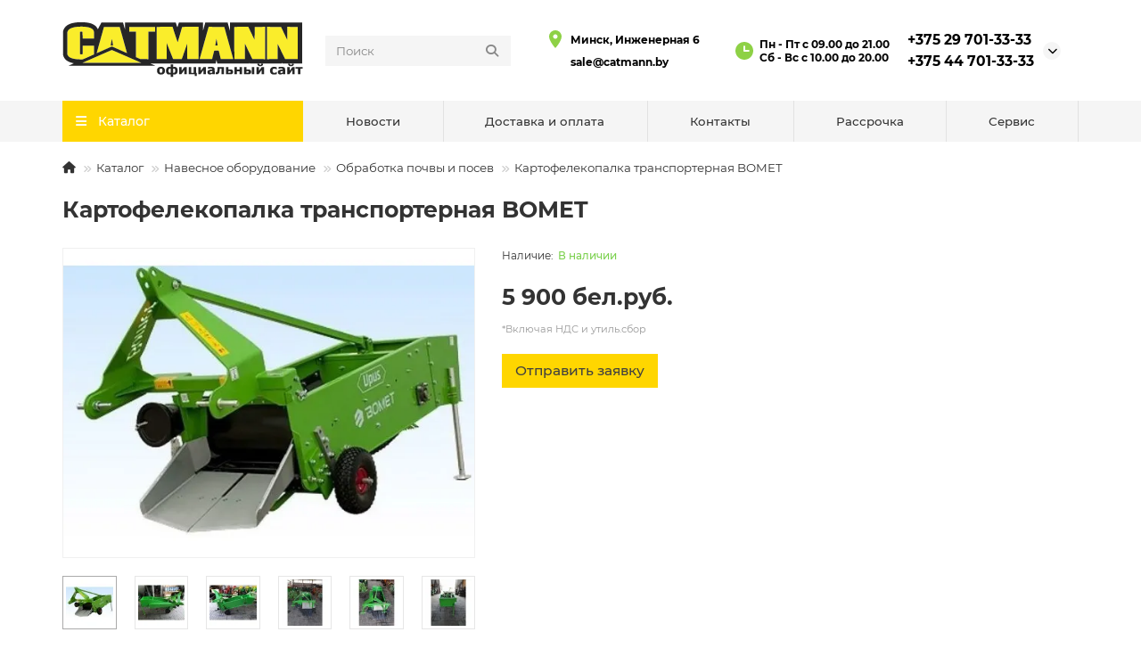

--- FILE ---
content_type: text/html; charset=utf-8
request_url: https://catmann.by/katalog/navesnoe-oborudovanie-dlya-minitraktora/obrabotka-pochvy-i-posev/kartofelekopalka-transporternaya-bomet
body_size: 15348
content:
<!DOCTYPE html>
<html dir="ltr" lang="ru">
<head>
<title>Картофелекопалка транспортерная BOMET купить в Минске, цена</title>
<meta charset="UTF-8">
<meta name="viewport" content="width=device-width, initial-scale=1, maximum-scale=1, viewport-fit=cover">
<meta http-equiv="X-UA-Compatible" content="IE=edge">
<base href="https://catmann.by/">
<meta name="description" content="Предлагаем купить картофелекопалка транспортерная BOMET в Минске по выгодной стоимости. Узнать цену и заказать можно в каталоге Сatmann.by. Звоните по телефону +375 44 701-33-33.">
<meta property="og:title" content="Картофелекопалка транспортерная BOMET купить в Минске, цена">
<meta property="og:type" content="website">
<meta property="og:url" content="https://catmann.by/katalog/navesnoe-oborudovanie-dlya-minitraktora/obrabotka-pochvy-i-posev/kartofelekopalka-transporternaya-bomet">
<meta property="og:image" content="https://catmann.by/image/catalog/logo.svg">
<meta property="og:site_name" content="ООО «КЭТМАН-ГРУПП»">
<meta name="theme-color" content="#ffd600">
<meta name="msapplication-navbutton-color" content="#ffd600" />
<meta name="format-detection" content="telephone=no">
<meta name="format-detection" content="date=no">
<meta name="format-detection" content="address=no">
<meta name="format-detection" content="email=no">

<link href="https://catmann.by/katalog/navesnoe-oborudovanie-dlya-minitraktora/obrabotka-pochvy-i-posev/kartofelekopalka-transporternaya-bomet" rel="canonical">
<link href="https://catmann.by/image/catalog/favicon.svg" rel="icon">
	<link href="catalog/view/theme/unishop2/fonts/montserrat/montserrat-regular.woff2" rel="preload" as="font" type="font/woff2" crossorigin>
	<link href="catalog/view/theme/unishop2/fonts/montserrat/montserrat-medium.woff2" rel="preload" as="font" type="font/woff2" crossorigin>
	<link href="catalog/view/theme/unishop2/fonts/montserrat/montserrat-bold.woff2" rel="preload" as="font" type="font/woff2" crossorigin>
	<link href="catalog/view/theme/unishop2/stylesheet/merged.f93e14ede1.min.css?v=3.0.0.0" rel="preload" as="style">
	<link href="catalog/view/theme/unishop2/stylesheet/merged.f93e14ede1.min.css?v=3.0.0.0" rel="stylesheet" media="screen">
<script>const items_on_mobile = '2', module_on_mobile = 'grid', default_view = 'list', default_mobile_view = 'list';</script>
	<link href="catalog/view/theme/unishop2/js/merged.6550ad1a55.min.js" rel="preload" as="script">
	<script src="catalog/view/theme/unishop2/js/merged.6550ad1a55.min.js"></script>
<script>document.addEventListener("DOMContentLoaded",(()=>{let e=document.querySelectorAll("#tab-description table");if(e.length>0)for(const t of e){let e=document.createElement("div");e.classList="table-wrap",t.parentNode.insertBefore(e,t),e.appendChild(t)}}));</script>
	<!-- Google Tag Manager -->
        <script>(function(w,d,s,l,i){w[l]=w[l]||[];w[l].push({'gtm.start':
        new Date().getTime(),event:'gtm.js'});var f=d.getElementsByTagName(s)[0],
        j=d.createElement(s),dl=l!='dataLayer'?'&l='+l:'';j.async=true;j.src=
        'https://www.googletagmanager.com/gtm.js?id='+i+dl;f.parentNode.insertBefore(j,f);
        })(window,document,'script','dataLayer','GTM-58DH6B36');</script>
        <!-- End Google Tag Manager -->

<!-- Google Tag Manager (noscript) -->
<noscript><iframe src="https://www.googletagmanager.com/ns.html?id=GTM-58DH6B36"
height="0" width="0" style="display:none;visibility:hidden"></iframe></noscript>
<!-- End Google Tag Manager (noscript) -->
<script async src="//app.call-tracking.by/scripts/phones.js?03a4f281-3a75-4ae8-a09d-8c0486a2340d"></script>
<!-- Yandex.Metrika counter -->
<script type="text/javascript">
    (function(m,e,t,r,i,k,a){
        m[i]=m[i]||function(){(m[i].a=m[i].a||[]).push(arguments)};
        m[i].l=1*new Date();
        for (var j = 0; j < document.scripts.length; j++) {if (document.scripts[j].src === r) { return; }}
        k=e.createElement(t),a=e.getElementsByTagName(t)[0],k.async=1,k.src=r,a.parentNode.insertBefore(k,a)
    })(window, document,'script','https://mc.yandex.ru/metrika/tag.js?id=104268150', 'ym');

    ym(104268150, 'init', {ssr:true, webvisor:true, clickmap:true, ecommerce:"dataLayer", accurateTrackBounce:true, trackLinks:true});
</script>
<noscript><div><img src="https://mc.yandex.ru/watch/104268150" style="position:absolute; left:-9999px;" alt="" /></div></noscript>
<!-- /Yandex.Metrika counter -->
<meta name="yandex-verification" content="998d63a93b10080c" />
<meta name="google-site-verification" content="eqH7e7d2KMpzlPesXkDGdrfTOUaC33NRN6Aq1y1Dvpw" />

<noscript><style>.uni-module__wrapper{opacity:1}</style></noscript>
		
				
</head>
<body>
	<header>
				 
																	<div id="top" class="top-menu hidden">
			<div class="container">
				<div class="top-menu__links">
									</div>
				<div class="top-menu__buttons">
															 
					
					<div class="top-menu__account status-0 hidden">
						<div id="account" class="btn-group">
							<button class="top-menu__btn dropdown-toggle" title="Личный кабинет" data-toggle="dropdown"><i class="far fa-user"></i><span class="top-menu__btn-text">Личный кабинет</span></button>
							<ul class="dropdown-menu dropdown-menu-right">
																	<li><a href="https://catmann.by/login" ><i class="fas fa-fw fa-sign-in-alt"></i>Авторизация</a></li>
									<li><a href="https://catmann.by/create-account" ><i class="fas fa-fw fa-user-plus"></i>Регистрация</a></li>
															</ul>
						</div>
					</div>
				</div>
			</div>
		</div>
		<div class="container">
			<div class="header-block">
				<div class="header-block__item header-block__item-logo col-sm-6 col-md-3 col-lg-3 col-xxl-4">
					<div id="logo" class="header-logo">
																					<a href="https://catmann.by"><img src="https://catmann.by/image/catalog/logo.svg" title="ООО «КЭТМАН-ГРУПП»" alt="ООО «КЭТМАН-ГРУПП»" width="290" height="45" class="header-logo__img img-responsive"></a>
																		</div>
				</div>
								<div id="search" class="header-block__item header-block__item-search  hidden-xs hidden-sm">
					<div class="header-search">
	<div class="header-search__form">
				<input type="text" name="search" value="" placeholder="Поиск" aria-label="Search" autocomplete="off" class="header-search__input  form-control">
		<button type="button" class="search-btn-clear ">&times;</button>
		<button type="button" class="header-search__btn search-btn" title="Поиск"><i class="fa fa-search"></i></button>
	</div>
	<div class="live-search" style="display:none"><ul class="live-search__ul"><li class="loading"></li></ul></div>
</div>
				</div>
				<div class="header-block__item header-block__item-telephone ">
				    <div class="info">
                                <div class="info__item">
                                    <div class="info__icon info__icon_map"></div>
                                    <div class="info__text">
                                        <span>Минск, Инженерная 6</span>
                                    </div>
                                </div>
                                <div class="info__item" style="justify-content: flex-start!important;margin-top: 5px;">
                                    <div class="info__icon info__icon_mail"></div>
                                    <div class="info__text">
                                        <a href="mailto:sale@catmann.by">sale@catmann.by</a>
                                    </div>
                                </div>
                            </div>
				    <div class="info">
                                <div class="info__item">
                                    <div class="info__icon info__icon_clock"></div>
                                    <div class="info__text">
                                        <span>Пн - Пт с 09.00 до 21.00<br>
                                        Сб - Вс с 10.00 до 20.00</span>
                                    </div>
                                </div>
                            </div>
					<div class="header-phones has-addit">
						<a class="header-phones__main two-line" href="tel:+375297013333" target="_blank" title="+375 29 701-33-33">
																							+375 29 701-33-33
													</a>
													<a class="header-phones__main two-line" href="tel:+375447013333" target="_blank" title="+375 44 701-33-33">
																+375 44 701-33-33
							</a>
																										<i class="header-phones__show-phone dropdown-toggle fas fa-chevron-down" data-toggle="dropdown" data-target="header-phones__ul"></i>
							<ul class="header-phones__ul dropdown-menu dropdown-menu-right">
																	<li class="header-phones__li">
										<a href="#" onclick="uniRequestOpen(['mail', 'phone', 'comment']); return false;" class="header-phones__callback">Заказать звонок</a>
									</li>
																																	<li class="header-phones__li ">
										<a class="header-phones__a" href="viber://chat?number=%2B375447013333" target="_blank" title="%2B375447013333">
																							<i class="fab fa-viber"></i>
																						Мы в Viber
										</a>
									</li>
																	<li class="header-phones__li ">
										<a class="header-phones__a" href="https://wa.me/%2B375447013333" target="_blank" title="%2B375447013333">
																							<i class="fab fa-whatsapp"></i>
																						Мы в WhatsApp
										</a>
									</li>
																							</ul>
																								</div>
				</div>
																<div class="header-block__item header-block__item-cart"><div id="cart" class="header-cart" title="Корзина">
					<div class="header-cart__btn dropdown-toggle" onclick="uniModalWindow('modal-cart', '', 'Корзина', $('header').find('.header-cart__dropdown').html())">
		<i class="header-cart__icon fa fa-shopping-bag"></i>
		<span id="cart-total" class="header-cart__total-items hidden">0</span>
	</div>
	<div class="header-cart__dropdown">
					<div class="header-cart__empty"><i class="header-cart__icon-empty fas fa-shopping-bag"></i>Ваша корзина пуста!</div>
			</div>
</div>
<div class="header-block__item-caption">Корзина</div></div>
			</div>
		</div>
		<div class="container">
			<div class="row">
														<div class="main-menu set-before">
	<div class="menu-wrapper col-md-3 col-lg-3 col-xxl-4">
		<nav id="menu" class="menu  menu1 ">
			<div class="menu__header">
				<i class="menu__header-icon fa fa-fw fa-bars hidden-xs hidden-sm"></i>
				<span class="menu__header-title">Каталог</span>
				<i class="menu-close menu__header-icon fas fa-times visible-xs visible-sm"></i>
			</div>
			<ul class="menu__collapse main-menu__collapse">
									<li class="menu__level-1-li ">
						<a class="menu__level-1-a " href="katalog/ekskavatory-pogruzchiki">
																								<img src="image/catalog/aicon/eks.svg" alt="Экскаваторы-погрузчики" class="menu__level-1-img" loading="lazy">
																						Экскаваторы-погрузчики
						</a>
											</li>
									<li class="menu__level-1-li ">
						<a class="menu__level-1-a " href="katalog/traktory">
																								<img src="image/catalog/aicon/traktor.svg" alt="Тракторы" class="menu__level-1-img" loading="lazy">
																						Тракторы
						</a>
											</li>
									<li class="menu__level-1-li ">
						<a class="menu__level-1-a " href="katalog/vilochnye-pogruzchiki">
																								<img src="image/catalog/aicon/pogr.svg" alt="Вилочные погрузчики" class="menu__level-1-img" loading="lazy">
																						Вилочные погрузчики
						</a>
											</li>
									<li class="menu__level-1-li ">
						<a class="menu__level-1-a " href="katalog/kommunalnaya-tekhnika">
																								<img src="image/catalog/aicon/kom.svg" alt="Коммунальная техника" class="menu__level-1-img" loading="lazy">
																						Коммунальная техника
						</a>
											</li>
									<li class="menu__level-1-li ">
						<a class="menu__level-1-a " href="katalog/ekskavatory">
																								<img src="image/catalog/aicon/miniaks.svg" alt="Мини-экскаваторы" class="menu__level-1-img" loading="lazy">
																						Мини-экскаваторы
						</a>
											</li>
									<li class="menu__level-1-li ">
						<a class="menu__level-1-a " href="katalog/pogruzchiki">
																								<img src="image/catalog/aicon/frontpog.svg" alt="Фронтальные погрузчики" class="menu__level-1-img" loading="lazy">
																						Фронтальные погрузчики
						</a>
											</li>
									<li class="menu__level-1-li ">
						<a class="menu__level-1-a " href="katalog/pricepy">
																								<img src="image/catalog/aicon/minipogr.svg" alt="Тракторные прицепы" class="menu__level-1-img" loading="lazy">
																						Тракторные прицепы
						</a>
											</li>
									<li class="menu__level-1-li ">
						<a class="menu__level-1-a " href="katalog/zapchasti-dlya-selhoztehniki">
																								<img src="image/catalog/aicon/zap.svg" alt="Запчасти для сельхозтехники" class="menu__level-1-img" loading="lazy">
																						Запчасти для сельхозтехники
						</a>
											</li>
									<li class="menu__level-1-li ">
						<a class="menu__level-1-a " href="katalog/mini-pogruzchiki">
																								<img src="image/catalog/aicon/minipogr.svg" alt="Мини-погрузчики" class="menu__level-1-img" loading="lazy">
																						Мини-погрузчики
						</a>
											</li>
									<li class="menu__level-1-li ">
						<a class="menu__level-1-a " href="katalog/navesnoe-oborudovanie-dlya-minitraktora">
																								<img src="image/catalog/aicon/zap.svg" alt="Навесное оборудование" class="menu__level-1-img" loading="lazy">
																						Навесное оборудование
						</a>
											</li>
							</ul>
		</nav>
	</div>
	<div class="menu-open visible-xs visible-sm">
		<i class="menu-open__icon fas fa-bars"></i>
		<span class="menu-open__title show-on-mobile">Каталог</span>
	</div>
			<div class="col-xs-12 col-md-9 col-lg-9 col-xxl-16 hidden-xs hidden-sm">
			<nav id="menu2" class="menu menu2 menu-right  ">
				<ul class="menu__collapse">
											<li class="menu__level-1-li ">
							<a class="menu__level-1-a " href="novosti">								Новости
							</a>
													</li>
											<li class="menu__level-1-li ">
							<a class="menu__level-1-a " href="dostavka-i-oplata">								Доставка и оплата
							</a>
													</li>
											<li class="menu__level-1-li ">
							<a class="menu__level-1-a " href="contact">								Контакты
							</a>
													</li>
											<li class="menu__level-1-li ">
							<a class="menu__level-1-a " href="rassrochka">								Рассрочка
							</a>
													</li>
											<li class="menu__level-1-li ">
							<a class="menu__level-1-a " href="servis">								Сервис
							</a>
													</li>
									</ul>
			</nav>
		</div>
		<script>uniMenuUpd('header .menu2 .menu__collapse');</script>
	</div>

				<div id="search2" class="visible-xs visible-sm"><div class="header-search">
	<div class="header-search__form">
				<input type="text" name="search" value="" placeholder="Поиск" aria-label="Search" autocomplete="off" class="header-search__input  form-control">
		<button type="button" class="search-btn-clear ">&times;</button>
		<button type="button" class="header-search__btn search-btn" title="Поиск"><i class="fa fa-search"></i></button>
	</div>
	<div class="live-search" style="display:none"><ul class="live-search__ul"><li class="loading"></li></ul></div>
</div></div>
			</div>
		</div>
	</header>
	<main>

<div id="product-product" class="container">
	<div class="breadcrumb-h1 ">
		<ul class="breadcrumb mobile">
												<li><a href="https://catmann.by"><i class="fa fa-home"></i></a></li>
																<li><a href="https://catmann.by/katalog">Каталог</a></li>
																<li><a href="https://catmann.by/katalog/navesnoe-oborudovanie-dlya-minitraktora">Навесное оборудование</a></li>
																<li><a href="https://catmann.by/katalog/navesnoe-oborudovanie-dlya-minitraktora/obrabotka-pochvy-i-posev">Обработка почвы и посев</a></li>
																<li>Картофелекопалка транспортерная BOMET</li>									</ul>
		<h1>Картофелекопалка транспортерная BOMET</h1>
	</div>
	<div class="row">
													<div id="content" class="col-sm-12">
			
			<div id="product" class="uni-wrapper">
							<div class="row">
				<div class="product-page col-xs-12">
					<div class="row">
						<div class="product-page__image col-sm-5 has-additional ">
																								<div class="product-page__image-main">
																				<div class="product-page__image-main-carousel owl-carousel">
											<img src="https://catmann.by/image/cache/webp/catalog/product/Other/951_big-540x405.webp" alt="Картофелекопалка транспортерная BOMET" title="Картофелекопалка транспортерная BOMET" data-thumb="https://catmann.by/image/cache/webp/catalog/product/Other/951_big-540x405.webp" data-full="https://catmann.by/image/cache/webp/catalog/product/Other/951_big-2000x1500.webp" width="540" height="405" class="product-page__image-main-img img-responsive" />
																							
						
													<img src="https://catmann.by/image/cache/webp/catalog/product/Other/20180830_120551-540x405.webp" alt="Картофелекопалка транспортерная BOMET" title="Картофелекопалка транспортерная BOMET" data-thumb="https://catmann.by/image/cache/webp/catalog/product/Other/20180830_120551-540x405.webp" data-full="https://catmann.by/image/cache/webp/catalog/product/Other/20180830_120551-2000x1500.webp" width="540" height="405" loading="lazy" class="product-page__image-main-img img-responsive" />

					
												
						
													<img src="https://catmann.by/image/cache/webp/catalog/product/Other/20180830_120539-540x405.webp" alt="Картофелекопалка транспортерная BOMET" title="Картофелекопалка транспортерная BOMET" data-thumb="https://catmann.by/image/cache/webp/catalog/product/Other/20180830_120539-540x405.webp" data-full="https://catmann.by/image/cache/webp/catalog/product/Other/20180830_120539-2000x1500.webp" width="540" height="405" loading="lazy" class="product-page__image-main-img img-responsive" />

					
												
						
													<img src="https://catmann.by/image/cache/webp/catalog/product/Other/20180830_120242-540x405.webp" alt="Картофелекопалка транспортерная BOMET" title="Картофелекопалка транспортерная BOMET" data-thumb="https://catmann.by/image/cache/webp/catalog/product/Other/20180830_120242-540x405.webp" data-full="https://catmann.by/image/cache/webp/catalog/product/Other/20180830_120242-2000x1500.webp" width="540" height="405" loading="lazy" class="product-page__image-main-img img-responsive" />

					
												
						
													<img src="https://catmann.by/image/cache/webp/catalog/product/Other/20180830_120238-540x405.webp" alt="Картофелекопалка транспортерная BOMET" title="Картофелекопалка транспортерная BOMET" data-thumb="https://catmann.by/image/cache/webp/catalog/product/Other/20180830_120238-540x405.webp" data-full="https://catmann.by/image/cache/webp/catalog/product/Other/20180830_120238-2000x1500.webp" width="540" height="405" loading="lazy" class="product-page__image-main-img img-responsive" />

					
												
						
													<img src="https://catmann.by/image/cache/webp/catalog/product/Other/20180830_120057-540x405.webp" alt="Картофелекопалка транспортерная BOMET" title="Картофелекопалка транспортерная BOMET" data-thumb="https://catmann.by/image/cache/webp/catalog/product/Other/20180830_120057-540x405.webp" data-full="https://catmann.by/image/cache/webp/catalog/product/Other/20180830_120057-2000x1500.webp" width="540" height="405" loading="lazy" class="product-page__image-main-img img-responsive" />

					
												
						
													<img src="https://catmann.by/image/cache/webp/catalog/product/Other/20180830_120051-540x405.webp" alt="Картофелекопалка транспортерная BOMET" title="Картофелекопалка транспортерная BOMET" data-thumb="https://catmann.by/image/cache/webp/catalog/product/Other/20180830_120051-540x405.webp" data-full="https://catmann.by/image/cache/webp/catalog/product/Other/20180830_120051-2000x1500.webp" width="540" height="405" loading="lazy" class="product-page__image-main-img img-responsive" />

					
																																	</div>
									</div>
																									<div class="product-page__image-addit owl-carousel">
										<img src="https://catmann.by/image/cache/webp/catalog/product/Other/951_big-80x80.webp" alt="Картофелекопалка транспортерная BOMET" class="product-page__image-addit-img addit-img-0 selected img-responsive" data-thumb="https://catmann.by/image/cache/webp/catalog/product/Other/951_big-540x405.webp" width="80" height="80" />
										
					
											<img src="https://catmann.by/image/cache/webp/catalog/product/Other/20180830_120551-80x80.webp" alt="Картофелекопалка транспортерная BOMET" class="product-page__image-addit-img addit-img-1 img-responsive" loading="lazy" data-thumb="https://catmann.by/image/cache/webp/catalog/product/Other/20180830_120551-540x405.webp" width="80" height="80" />

					
										
					
											<img src="https://catmann.by/image/cache/webp/catalog/product/Other/20180830_120539-80x80.webp" alt="Картофелекопалка транспортерная BOMET" class="product-page__image-addit-img addit-img-2 img-responsive" loading="lazy" data-thumb="https://catmann.by/image/cache/webp/catalog/product/Other/20180830_120539-540x405.webp" width="80" height="80" />

					
										
					
											<img src="https://catmann.by/image/cache/webp/catalog/product/Other/20180830_120242-80x80.webp" alt="Картофелекопалка транспортерная BOMET" class="product-page__image-addit-img addit-img-3 img-responsive" loading="lazy" data-thumb="https://catmann.by/image/cache/webp/catalog/product/Other/20180830_120242-540x405.webp" width="80" height="80" />

					
										
					
											<img src="https://catmann.by/image/cache/webp/catalog/product/Other/20180830_120238-80x80.webp" alt="Картофелекопалка транспортерная BOMET" class="product-page__image-addit-img addit-img-4 img-responsive" loading="lazy" data-thumb="https://catmann.by/image/cache/webp/catalog/product/Other/20180830_120238-540x405.webp" width="80" height="80" />

					
										
					
											<img src="https://catmann.by/image/cache/webp/catalog/product/Other/20180830_120057-80x80.webp" alt="Картофелекопалка транспортерная BOMET" class="product-page__image-addit-img addit-img-5 img-responsive" loading="lazy" data-thumb="https://catmann.by/image/cache/webp/catalog/product/Other/20180830_120057-540x405.webp" width="80" height="80" />

					
										
					
											<img src="https://catmann.by/image/cache/webp/catalog/product/Other/20180830_120051-80x80.webp" alt="Картофелекопалка транспортерная BOMET" class="product-page__image-addit-img addit-img-6 img-responsive" loading="lazy" data-thumb="https://catmann.by/image/cache/webp/catalog/product/Other/20180830_120051-540x405.webp" width="80" height="80" />

					
																			</div>
																					</div>
						<div class="product-block col-sm-7">
							<div class="product-data">
																																																																																																															</div>
																<div class="qty-indicator qty-indicator-type-2" data-text="Наличие:">
					<div class="qty-indicator__text t-1">
				В наличии
			</div>
			</div>
																						<div class="product-page__price price" data-price="5900" data-special="0" data-discount="">
																			5 900  бел.руб.
																	</div>
																<div class="price-tax">*Включая НДС и утиль.сбор </div>																													<div class="product-page__cart row-flex">
									<input type="hidden" name="product_id" value="192" />
										<label class="qty-switch">
		<input type="text" name="quantity" value="1" data-minimum="1" data-maximum="1" class="qty-switch__input form-control">
		<span>
			<i class="qty-switch__btn fa fa-plus"></i>
			<i class="qty-switch__btn fa fa-minus"></i>
		</span>
	</label>
									<button type="button" class="product-page__add-to-cart add_to_cart btn btn-xl " data-pid="192" id="button-cart"><i class="fa fa-shopping-bag"></i><span>В корзину</span></button>
									<button type="button" class="product-page__quick-order quick-order btn btn-lg btn-xl "  title="Отправить заявку" aria-label="Отправить заявку" onclick="quick_order('192', true);"><i class=""></i><span>Отправить заявку</span></button>
								</div>
																																																																						</div>
					</div>
				</div>
							</div>
						<script>
				function uniPPI() {
					const parentBlock = '.product-page__image',
						  mainImgBlock = '.product-page__image-main',
						  mainCarousel = '.product-page__image-main-carousel',
						  mainImg = '.product-page__image-main-img',
						  additCarousel = '.product-page__image-addit',
						  additImg = '.product-page__image-addit-img',
						  navText = ['<i class="fa fa-chevron-left"></i>', '<i class="fa fa-chevron-right"></i>'];
				
					let createCarousel = () => {
						if($(additCarousel).length) {
							$(mainCarousel).owlCarousel({
								items: 1,
								dots: false,
								nav: true,
								navText: navText,
								onDragged: function(event) {
									$(additCarousel).trigger('to.owl.carousel', [parseInt(event.item.index), 250]);
								},
								onTranslated: function (event) {
									imgDataReplace(parseInt(event.item.index));

			stopIframeVideo();
	    
								},
							});
				
							$(additCarousel).owlCarousel({
								responsive: {0:{items:5}, 450:{items:6}, 650:{items:8}, 1050:{items:15}, 1600:{items:20}},
								responsiveBaseElement: $(additCarousel),
								dots: false,
								mouseDrag: false,
								nav: true,
								navText: navText,
								onRefreshed: function(event) {
									if (typeof(getPoipProduct) === 'function') {
										let html = '';
										setTimeout(() => {
											$(additImg).each(function() {
												html += '<a class="product-page__image-main-a" href="'+$(this).data('full')+'" title="'+$(this).attr('alt')+'">';
												html += '<img src="'+$(this).data('thumb')+'" alt="'+$(this).attr('alt')+'" class="img-responsive">';
												html += '</a>';
											});
						
											$(mainCarousel).trigger('replace.owl.carousel', html).trigger('refresh.owl.carousel').trigger('to.owl.carousel', [0, 250]);
										}, 200);
									}
								}
							});
						}
					}
					
					createCarousel();
					
					let refreshCarousel = () => {
						$(mainCarousel+', '+additCarousel).trigger('refresh.owl.carousel');
					}
					
					let imgDataReplace = (indx) => {
						$(additImg).removeClass('selected');
						$('.addit-img-'+indx).addClass('selected');
						
						if(indx == 0 && !$(parentBlock).hasClass('fixed')) {
							$(mainImg).first().attr('src', $('.addit-img-'+indx).data('thumb'));
						}
					}

					let observer = new MutationObserver((e) => {
						createCarousel();
					});

					observer.observe($(parentBlock)[0], {childList:true});
					
					$('body').on('click mouseover', additImg, function() {

			stopIframeVideo();
	    
						$(mainCarousel).trigger('to.owl.carousel', [parseFloat($(this).parent().index()), 250]);
						imgDataReplace($(this).parent().index())
					});
					
					let imgOpenPopup = () => {
						if($('.product-page__image-product-name').length) return;
						
						$(parentBlock).addClass('fixed').prepend('<div class="product-page__image-product-name"><div class=product-page__image-product-name-title>'+$('.breadcrumb-h1 h1').text()+'</div> <i class="product-page__image-close fas fa-times"></i></div>');

						$(mainImg).each(function() {
							$(this).attr('src', $(this).data('full'));
						});
						
						refreshCarousel();
						
						$('body').addClass('scroll-disabled2');
					}
					
					$('body').on('click', parentBlock+':not(.fixed) .youtube-item,' +parentBlock+':not(.fixed) '+mainImg, () => {
						imgOpenPopup();
					});
					
/*
					$('body').on('click', parentBlock+' .icon-play-large', function(e) {
						imgOpenPopup();
						$(this).html('<iframe id="ytplayer" type="text/html" src="'+$(this).prev().data('video')+'?autoplay=1" width="100%" height="100%" frameborder="0" autoplay="1"/>');
					});
*/
					
					$('body').on('click', '.product-page__image-close', function(e) {
						$('.product-page__image-product-name').remove();
						
						$(mainImg).each(function() {
							$(this).attr('src', $(this).data('thumb'));
						});
						
						
						$(parentBlock).removeClass('fixed');

						refreshCarousel();
						
						$('body').removeClass('scroll-disabled2');
					});
					
					$('body').on('keydown', (e) => {
						if (e.keyCode == 37) $(mainCarousel).trigger('prev.owl.carousel');
						if (e.keyCode == 39) $(mainCarousel).trigger('next.owl.carousel');
						if (e.keyCode == 27) $('.product-page__image-close').click();
					});
					
									}
				
				uniPPI();

			stopIframeVideo = () => {
			  let iframe = $('.youtube-video')
			  iframe.each((index) => {
			    iframe[index].contentWindow.postMessage('{"event":"command","func":"' + 'pauseVideo' + '","args":""}', '*');
			  })
			};
			$(document).on("click", ".product-page__image-close", function() {
			    stopIframeVideo()
			});
			$('.youtube-item').click(function() {
				var id_video = this.id;
				$('#' + id_video + ' .v_thumb_block').remove();
				$('#' + id_video + ' .video-container-gallery').html('<iframe class="youtube-video" src="https://www.youtube.com/embed/'+id_video +'?enablejsapi=1&version=3&playerapiid=ytplayer&rel=0&autoplay=1" frameborder="0" allowfullscreen></iframe>').css('display','block');
				var iframe = $('#' + id_video + ' .video-container-gallery').find('iframe');
				iframe.on('load', function() {
					this.contentWindow.postMessage('{"event":"command","func":"' + 'playVideo' + '","args":""}', '*');
				});
			});
	    
				
								
				if($(window).width() > 992){
					$(window).scroll(function(){
						let top = 20;
					
						if($('header').hasClass('fixed')) top += $('header').height();
						if($('.fly-menu').hasClass('show')) top += $('.fly-menu').height();				
						if(top > 20) $('.product-page__image').css('top', top);
					});
				}
			</script>
			<div class="hidden-xs hidden-sm" style="height:20px"></div>
			<div>
			<ul class="product-page-tabs nav nav-tabs">
									<li class="active"><a href="#tab-description" data-toggle="tab">Описание</a></li>
								
			     
				
			<!--xml-->
						<!--xml-->
			
							</ul>
			<div class="tab-content">

			<!--xml-->
						<!--xml-->
			
									<div class="tab-pane active" id="tab-description">
			<p style="font-family: arial, tahoma, &quot;bitstream vera sans&quot;; font-size: 12px;">Надежная в работе, удобная в обслуживании, несложная по конструкции машина. Картофелекопатель предназначен для выкапывания картофеля, отделения клубней от почвы и укладывания их на поверхность поля для последующей подборки. Картофелекопатель обеспечивает возможность уборки при любых климатических условиях, а также в самых неблагоприятных погодных условиях благодаря ряду оригинальных решений:</p><ul style="font-family: arial, tahoma, &quot;bitstream vera sans&quot;; font-size: 12px;"><li>комбинированному встряхивателю полотна основного элеватора от принудительных и пассивных встряхивателей;</li><li>расположению в зоне принудительных встряхиваний удерживающей гребенки;</li><li>оптимальной геометрии подкапывающих лемехов.<span id="textcopy" style="height: 1px; overflow: hidden; position: absolute; width: 1px; margin: 5px 0px 0px -1px; line-height: 0; opacity: 0;">Подробнее:</span></li></ul>
						</div>
				
                
				
					
											</div>
			</div>
			<div class="clearfix" style="margin:0 0 40px"></div>
							<div class="product-tag">
											<a class="product-tag__item uni-href" data-href="https://catmann.by/search/?tag=%D0%9A%D0%B0%D1%80%D1%82%D0%BE%D1%84%D0%B5%D0%BB%D0%B5%D0%BA%D0%BE%D0%BF%D0%B0%D0%BB%D0%BA%D0%B0%20%D1%82%D1%80%D0%B0%D0%BD%D1%81%D0%BF%D0%BE%D1%80%D1%82%D0%B5%D1%80%D0%BD%D0%B0%D1%8F%20BOMET" title="Картофелекопалка транспортерная BOMET">Картофелекопалка транспортерная BOMET</a>
									</div>
						</div>
							
			
				
			
		</div>
			</div>
</div>
<script>
	dataLayer.push({
		'ecommerce':{
			'currencyCode':'BYN',
			'detail':{
				'products':[{
					'id': 192, 
					'name': "Картофелекопалка транспортерная BOMET", 
					'brand': "Bomet", 
					'category': "Обработка почвы и посев", 
					'variant': '',
					'price': 5900
				}]
			}
		}
	});
	
	if (typeof(gtag) === 'function') {
		dataLayer.push({
			'event': "view_item",
			'ecommerce': {
				'items': [{
					'item_id': 192,
					'item_name': "Картофелекопалка транспортерная BOMET",
					'item_brand': "Bomet",
					'item_category': "Обработка почвы и посев",
					'item_variant': "",
					'price': 5900,
					'quantity': 1
				}]
			}	
		});
		
		/*
		gtag('event', 'view_item', {
			"items": [{
				'id': 192, 
				'name': "Картофелекопалка транспортерная BOMET", 
				'brand': "Bomet", 
				'category': "Обработка почвы и посев", 
				'variant': '',
				'price': 5900
			}]
		});
		*/
	}
	
		
	$('body').on('click', '#button-cart:not(.disabled)', function() {
		const div_class = '.product-page';
	
		$.ajax({
			url: 'index.php?route=checkout/cart/add',
			type: 'post',
			data: $(div_class+' input[type=\'text\'], '+div_class+' input[type=\'hidden\'], '+div_class+' input[type=\'radio\']:checked, '+div_class+' input[type=\'checkbox\']:checked, '+div_class+' select, '+div_class+' textarea'),
			dataType: 'json',
			success: function(json) {
				$('.text-danger').remove();
				$('.form-group').removeClass('has-error');
			
				if (json['error']) {
					if (json['error']['option']) {
						for (i in json['error']['option']) {
							var elem = $('.option #input-option' + i.replace('_', '-')), elem2 = (elem.parent().hasClass('input-group')) ? elem.parent() : elem;
							
							elem2.after('<div class="text-danger">'+json['error']['option'][i]+'</div>');
							$('.option .text-danger').delay(5000).fadeOut();
						}
						
						uniFlyAlert('danger', json['error']['option']);
					}
					
					if (json['error']['stock']) {
						uniFlyAlert('danger', json['error']['stock']);
					}
					
					if (json['error']['recurring']) {
						$('select[name=\'recurring_id\']').after('<div class="text-danger">' + json['error']['recurring'] + '</div>');
					}
				}

				if (json['success']) {
					cart.uniCartUpd();
					
					cart.uniCartActionAfter();
					
					dataLayer.push({
						'event': 'addToCart',
						'ecommerce':{
							'currencyCode': 'BYN',
							'add':{
								'products': [json['products']['products']]
							}
						}
					});
					
					if (typeof(gtag) === 'function') {
						dataLayer.push({
							'event': "add_to_cart",
							'ecommerce': {
								'currency': 'BYN',
								'items': [json['products']['items']]
							}
						});
					}
					
					if(uniJsVars.cart_btn.metric_id && uniJsVars.cart_btn.metric_target) {
						if (typeof(ym) === "function") {
							ym(uniJsVars.cart_btn.metric_id, 'reachGoal', uniJsVars.cart_btn.metric_target);
						} else {
							new Function('yaCounter'+uniJsVars.cart_btn.metric_id+'.reachGoal(\''+uniJsVars.cart_btn.metric_target+'\')')();
						}
					}
					
					if(uniJsVars.cart_btn.analytic_category && uniJsVars.cart_btn.analytic_action) {
						if (typeof(gtag) === "function") {
							gtag('event', uniJsVars.cart_btn.analytic_action, {'event_category': uniJsVars.cart_btn.analytic_category});
						} else if (typeof(ga) === "function") {
							ga('send', 'event', uniJsVars.cart_btn.analytic_category, uniJsVars.cart_btn.analytic_action);
						}
					}
				}		
			},
			error: function(xhr, ajaxOptions, thrownError) {
				console.log(thrownError + "\r\n" + xhr.statusText + "\r\n" + xhr.responseText);
			}
		});
	});
		
	const hash = window.location.hash;

	if (hash) {
		$('.nav-tabs a').each(function() {
			if (hash == $(this).attr('href')) {
				$($(this)).trigger('click');
				uniScrollTo(hash);
			}
		});
	}
</script>
<script type="application/ld+json">
	{
		"@context": "http://schema.org",
		"@type": "BreadcrumbList",
		"itemListElement": [
					{
			"@type": "ListItem",
			"position": 1,
			"name": "ООО «КЭТМАН-ГРУПП»",
			"item": "https://catmann.by"
			},
					{
			"@type": "ListItem",
			"position": 2,
			"name": "Каталог",
			"item": "https://catmann.by/katalog"
			},
					{
			"@type": "ListItem",
			"position": 3,
			"name": "Навесное оборудование",
			"item": "https://catmann.by/katalog/navesnoe-oborudovanie-dlya-minitraktora"
			},
					{
			"@type": "ListItem",
			"position": 4,
			"name": "Обработка почвы и посев",
			"item": "https://catmann.by/katalog/navesnoe-oborudovanie-dlya-minitraktora/obrabotka-pochvy-i-posev"
			},
					{
			"@type": "ListItem",
			"position": 5,
			"name": "Картофелекопалка транспортерная BOMET",
			"item": "https://catmann.by/katalog/navesnoe-oborudovanie-dlya-minitraktora/obrabotka-pochvy-i-posev/kartofelekopalka-transporternaya-bomet"
			}
				]
	}
</script>
<script type="application/ld+json">
	{
		"@context": "https://schema.org",
		"@type": "Product",
		"name": "Картофелекопалка транспортерная BOMET",
		"category": "Обработка почвы и посев",
		"image": ["https://catmann.by/image/cache/webp/catalog/product/Other/951_big-2000x1500.webp", "https://catmann.by/image/cache/webp/catalog/product/Other/20180830_120551-2000x1500.webp", "https://catmann.by/image/cache/webp/catalog/product/Other/20180830_120539-2000x1500.webp", "https://catmann.by/image/cache/webp/catalog/product/Other/20180830_120242-2000x1500.webp", "https://catmann.by/image/cache/webp/catalog/product/Other/20180830_120238-2000x1500.webp", "https://catmann.by/image/cache/webp/catalog/product/Other/20180830_120057-2000x1500.webp", "https://catmann.by/image/cache/webp/catalog/product/Other/20180830_120051-2000x1500.webp"],
				"brand": {
			"@type": "Brand",
			"name": "Bomet"
		},
		"manufacturer": "Bomet",
				"model": "   ",
		"sku": "",
		"mpn": "",
		"description": "Надежная в работе, удобная в обслуживании, несложная по конструкции машина. Картофелекопатель предназначен для выкапывания картофеля, отделения клубней от почвы и укладывания их на поверхность поля для последующей подборки. Картофелекопатель обеспечивает возможность уборки при любых климатических условиях, а также в самых неблагоприятных погодных условиях благодаря ряду оригинальных решений:комбинированному встряхивателю полотна основного элеватора от принудительных и пассивных встряхивателей;расположению в зоне принудительных встряхиваний удерживающей гребенки;оптимальной геометрии подкапывающих лемехов.Подробнее:",
		"offers": {
			"@type": "Offer",
			"availability": "https://schema.org/InStock",
			"price": "5900",
			
			"priceCurrency": "BYN",
			"url": "https://catmann.by/katalog/navesnoe-oborudovanie-dlya-minitraktora/obrabotka-pochvy-i-posev/kartofelekopalka-transporternaya-bomet"
		}
					}
</script>
		

			    
</main>
<script>var uniJsVars = JSON.parse(atob('[base64]'));</script>



<footer class="footer ">
	
	<div class="container">
		<div class="row row-flex">
																				<div class="footer__column col-sm-6 col-md-4">
					<div class="footer__column-heading" data-toggle="collapse" data-target=".footer__column-ul-1" onclick="$(this).toggleClass('open')">
						Информация <i class="fas fa-chevron-down visible-xs"></i>
					</div>
					<ul class="footer__column-ul footer__column-ul-1 collapse list-unstyled">
																					<li class="footer__column-li"><a href="https://catmann.by/dostavka-i-oplata" title="Доставка и оплата" class="footer__column-a">Доставка и оплата</a></li>
															<li class="footer__column-li"><a href="https://catmann.by/rassrochka" title="Рассрочка" class="footer__column-a">Рассрочка</a></li>
															<li class="footer__column-li"><a href="https://catmann.by/servis" title="Сервис" class="footer__column-a">Сервис</a></li>
															<li class="footer__column-li"><a href="https://catmann.by/o-kompanii" title="О компании" class="footer__column-a">О компании</a></li>
																																		<li class="footer__column-li"><a href="specials" title="Акции" class="footer__column-a">Акции</a></li>
															<li class="footer__column-li"><a href="gde-kupit" title="Где купить" class="footer__column-a">Где купить</a></li>
															<li class="footer__column-li"><a href="sitemap" title="Карта сайта" class="footer__column-a">Карта сайта</a></li>
																		</ul>
				</div>
										<div class="footer__column col-sm-6 col-md-4">
					<div class="footer__column-heading" data-toggle="collapse" data-target=".footer__column-ul-2" onclick="$(this).toggleClass('open')">
						Каталог <i class="fas fa-chevron-down visible-xs"></i>
					</div>
					<ul class="footer__column-ul footer__column-ul-2 collapse list-unstyled">
													<li class="footer__column-li"><a href="https://catmann.by/katalog/burovye-mashiny" title="Буровые машины" class="footer__column-a">Буровые машины</a></li>
													<li class="footer__column-li"><a href="katalog/vilochnye-pogruzchiki" title="Вилочные погрузчики" class="footer__column-a">Вилочные погрузчики</a></li>
													<li class="footer__column-li"><a href="https://catmann.by/katalog/zapchasti-dlya-selhoztehniki" title="Запчасти для сельхозтехники" class="footer__column-a">Запчасти для сельхозтехники</a></li>
													<li class="footer__column-li"><a href="https://catmann.by/katalog/kommunalnaya-tekhnika" title="Коммунальная техника" class="footer__column-a">Коммунальная техника</a></li>
													<li class="footer__column-li"><a href="https://catmann.by/katalog/mini-pogruzchiki" title="Мини-погрузчики" class="footer__column-a">Мини-погрузчики</a></li>
													<li class="footer__column-li"><a href="https://catmann.by/katalog/ekskavatory" title="Мини-экскаваторы" class="footer__column-a">Мини-экскаваторы</a></li>
													<li class="footer__column-li"><a href="https://catmann.by/katalog/navesnoe-oborudovanie-dlya-minitraktora" title="Навесное оборудование" class="footer__column-a">Навесное оборудование</a></li>
													<li class="footer__column-li"><a href="https://catmann.by/katalog/snegouborschiki" title="Снегоуборщики" class="footer__column-a">Снегоуборщики</a></li>
													<li class="footer__column-li"><a href="katalog/pricepy" title="Тракторные прицепы" class="footer__column-a">Тракторные прицепы</a></li>
													<li class="footer__column-li"><a href="katalog/traktory" title="Тракторы" class="footer__column-a">Тракторы</a></li>
													<li class="footer__column-li"><a href="https://catmann.by/katalog/pogruzchiki" title="Фронтальные погрузчики" class="footer__column-a">Фронтальные погрузчики</a></li>
													<li class="footer__column-li"><a href="katalog/ekskavatory-pogruzchiki" title="Экскаваторы-погрузчики" class="footer__column-a">Экскаваторы-погрузчики</a></li>
											</ul>
				</div>
									<div class="footer__column col-sm-6 col-md-4">
				<div class="footer__column-heading footer__column-heading-addr">Наши контакты</div>
				<ul class="footer__column-ul footer__contacts list-unstyled">
											<li class="footer__column-li footer__contacts-li">
															<i class="footer__contacts-icon fa-fw fas fa-phone"></i>
														<a class="footer__column-a" href="tel:+375297013333" title="+375 29 701-33-33" target="_blank">+375 29 701-33-33</a>
						</li>
											<li class="footer__column-li footer__contacts-li">
															<i class="footer__contacts-icon fa-fw fas fa-phone"></i>
														<a class="footer__column-a" href="tel:+375447013333" title="+375 44 701-33-33" target="_blank">+375 44 701-33-33</a>
						</li>
																<li class="footer__column-li footer__contacts-li"><i class="footer__contacts-icon fa fa-envelope fa-fw"></i><a class="footer__column-a" href="mailto:sale@catmann.by" target="_blank">sale@catmann.by</a></li>
									</ul>
				<div class="footer__column-heading footer__column-heading-addr">Наш адрес</div>
				<ul class="footer__column-ul footer__contacts list-unstyled">
					<li class="footer__column-li footer__contacts-li"><i class="footer__contacts-icon fa fa-map-marker fa-fw"></i><a class="footer__column-a" href="https://catmann.by/contact_us">Минск, ул.Инженерная 6</a></li>									</ul>
							</div>
							<div class="col-sm-12">
					<div class="footer__text"><p>Производство и оптовая продажа техники «CATMANN» на территории СНГ</p><p>ООО "Кэтман-групп" Минск, Инженерная 6<br>В торговом реестре с 11 сентября 2011г.<br>УНН191801043 Регистрация 30.01.2013, Минсгорисполком</p>
<noindex><a href="https://cropas.by/" target="_blank"  rel="nofollow">Продвижение сайта</a></noindex></div>
				</div>
					</div>
	</div>
	<div class="footer__socials-payments">
		<div class="container">
			<div class="row">
				<div class="col-sm-12 col-md-6">
					<div class="footer__media">
											</div>
				</div>
				<div class="col-sm-12 col-md-6">
					<div class="visible-xs visible-sm" style="height:25px"></div>
					<div class="footer__payments">
											</div>
				</div>
			</div>
		</div>
	</div>
</footer>
<div class="fly-block ">
				<div class="fly-block__item fly-block__scrollup" onclick="uniScrollTo('body')">
		<i class="fa fa-chevron-up fly-block__scrollup-icon" aria-hidden="true"></i>
	</div>
	<script>
		$(window).scroll(function(){		
			$(this).scrollTop() > 190 ? $('.fly-block__scrollup').addClass('visible') : $('.fly-block__scrollup').removeClass('visible');
			$('body > .tooltip').remove();
		});
	</script>
</div>

				

					        	<script>
					if (jQuery.magnificPopup == undefined) {
						$('head').append('<link rel="stylesheet" href="catalog/view/javascript/jquery/magnific/magnific-popup.css" type="text/css" />');
						$('<script />', { type : 'text/javascript', src : 'catalog/view/javascript/jquery/magnific/jquery.magnific-popup.min.js'}).appendTo('head');
					}
					$(document).on('click', '.popup-youtube', function(e){
						e.preventDefault();
						$(this).magnificPopup({

			fixedContentPos: false,
		
							type: 'iframe',
							iframe: {
								patterns: {
								    youtube: {
								        src: 'https://www.youtube.com/embed/%id%?autoplay=1&rel=0'
								    }
								}
							}
						}).magnificPopup('open');
					});
				</script>
					
</body>
</html>

--- FILE ---
content_type: image/svg+xml
request_url: https://catmann.by/image/catalog/logo.svg
body_size: 4366
content:
<svg xmlns="http://www.w3.org/2000/svg" width="184" height="43" viewBox="0 0 1890 443"><path d="M120.507 35.098C75.41 38.139 46.978 50.517 38.861 70.645L36.5 76.5v178l2.697 5.756c7.172 15.304 26.997 25.515 58.72 30.243 14.211 2.119 50.299 3.819 57.147 2.693 3.488-.573 20.491-7.636 47.436-19.703 23.1-10.346 42.568-19.248 43.263-19.783.983-.757 1.205-8.438 1-34.589L246.5 185.5l-45.25-.26-45.25-.26v66.07l-2.565.975c-1.411.536-4.982.975-7.935.975-2.953 0-6.524-.439-7.935-.975L135 251.05V76.155l3.646-1.203c3.561-1.175 14.095-.848 16.286.506.714.441 1.068 9.431 1.068 27.101V129h91l-.02-23.25c-.011-12.787-.429-26.08-.93-29.539-3.586-24.802-27.471-37.579-77.05-41.216-15.238-1.118-30.88-1.084-48.493.103m204.153 1.644c-1.001 1.625-57.723 206.529-57.29 206.961.252.253 27.282-11.558 60.066-26.246l59.607-26.704 59.229 26.514c32.575 14.583 59.362 26.392 59.527 26.242.164-.15-10.35-38.463-23.364-85.141C469.42 111.691 456.455 65.175 453.623 55l-5.15-18.5-61.673-.258c-33.92-.141-61.883.084-62.14.5m199.786.537c-.271.708-.371 9.283-.22 19.054L524.5 74.1l26 .2 26 .2.207 100.5.206 100.5 16.794 7.668 16.793 7.669 32.246.331 32.246.332.254-108.5.254-108.5 26-.201 26-.201V36.5l-101.28-.255c-81.893-.206-101.374-.008-101.774 1.034m216.015-.029c-.261.688-.36 58.073-.218 127.524l.257 126.275h78l.5-62.658.5-62.658 24.5 61.714c13.475 33.943 24.745 62.117 25.043 62.608.301.495 15.735.94 34.5.996l33.957.101 21.5-61.678 21.5-61.678.258 61.602.257 61.602H1070V36h-64.465c-60.396 0-64.52.11-65.336 1.75-.48.962-8.483 28.39-17.786 60.95-9.302 32.56-17.192 58.885-17.533 58.5-.566-.64-35.254-105.451-38.539-116.45L864.923 36H802.93c-48.674 0-62.095.269-62.469 1.25m407.673 1.992c-.564 1.792-11.668 41.508-24.677 88.258-13.008 46.75-28.54 102.53-34.516 123.955-5.975 21.425-10.74 39.079-10.588 39.232.153.152 22.298.305 49.212.34l48.935.064 7.624-31.997c4.194-17.599 7.886-32.677 8.204-33.507.485-1.264 3.414-1.513 18.075-1.534 12.824-.019 17.707.304 18.288 1.211.436.68 4.188 15.765 8.34 33.523l7.547 32.287 48.896-.055c26.893-.031 49.04-.2 49.216-.376.176-.176-15.597-57.43-35.051-127.232L1272.267 36.5l-61.554-.258-61.553-.257-1.026 3.257m203.327-1.992c-.261.688-.36 58.073-.218 127.523l.257 126.273h83v-60.523c0-33.288.225-60.521.5-60.517.275.003 13.569 27.116 29.542 60.25l29.041 60.244 50.209.5 50.209.5-.001-127.761V35.978l-41.25.261-41.25.261-.297 51.5-.296 51.5-4.998-10.5c-2.748-5.775-13.813-29.062-24.588-51.75L1461.73 36h-54.896c-42.997 0-55 .271-55.373 1.25M1609 163.742l-.001 127.758 41.493-.272 41.493-.271.257-60.794.258-60.795 26 53.852c14.3 29.618 27.575 57.015 29.5 60.882l3.5 7.031 50-.047 50-.048V36.5l-41.25-.261-41.25-.261-.059 51.761c-.045 39.7-.33 51.361-1.223 50.046-.64-.943-11.782-24.118-24.76-51.5L1719.362 36.5l-55.181-.258-55.181-.259v127.759m-402.88-8.476c-2.334 13.879-4.471 26.021-4.749 26.984-.457 1.58.424 1.75 9.062 1.75 5.874 0 9.567-.396 9.567-1.026 0-1.34-9.117-52.402-9.41-52.708-.124-.129-2.135 11.121-4.47 25m-824.19 1.856-4.477 26.378 8.901.289c4.895.159 9.14.051 9.431-.241.576-.576-7.452-47.849-8.648-50.926-.451-1.16-2.443 8.211-5.207 24.5M379 221.9c-39.524 17.197-224.602 98.43-224.917 98.718-.229.21 104.396.368 232.5.352 145.374-.019 232.314-.383 231.314-.968-3.561-2.081-230.051-100.999-231.18-100.966-.669.02-4.142 1.308-7.717 2.864" fill="#faed2b" fill-rule="evenodd"/><path d="M113.5.696C56.587 5.808 22.429 23.518 7.968 55.411 1.875 68.849 2.031 65.956 2.015 165.52c-.015 88.973.032 91.188 2.053 98.484 5.953 21.479 22.267 38.9 46.023 49.141 8.777 3.784 29.464 9.851 33.6 9.853 5.458.004 1.772 2.271-17.995 11.069L44.5 343.5l171.831.253c94.507.139 248.733.139 342.723 0l170.892-.253-19.123-8.5-19.123-8.5 256.071-.252 256.072-.252 3.405-14.239 3.406-14.239 3.36 14.241 3.36 14.241H1470l.017-3.25.017-3.25 2.083 3.254 2.084 3.254 126.15-.254 126.149-.254.558-3.5.558-3.5 1.877 3.75 1.877 3.75H1886V2h-568.972l-.264 32.054-.264 32.054-8.939-32.054L1298.621 2l-88.06.003-88.061.002-8.5 30.7-8.5 30.7-.264-30.708-.265-30.707-95.224.255-95.224.255-5.512 18.242c-3.031 10.032-5.769 18.245-6.085 18.25-.316.004-3.466-8.316-7-18.49L889.5 2.004l-199.75-.002L490 2l-.069 26.75-.069 26.75-2.347-8c-1.29-4.4-4.691-16.437-7.556-26.75L474.75 2H304.487l-13.95 26.484-13.95 26.483-3.308-6.266c-7.719-14.621-19.32-25.264-36.779-33.74-15.056-7.309-31.552-11.453-55.5-13.94-8.773-.911-58.323-1.15-67.5-.325m7.007 34.402C75.41 38.139 46.978 50.517 38.861 70.645L36.5 76.5v178l2.697 5.756c7.172 15.304 26.997 25.515 58.72 30.243 14.211 2.119 50.299 3.819 57.147 2.693 3.488-.573 20.491-7.636 47.436-19.703 23.1-10.346 42.568-19.248 43.263-19.783.983-.757 1.205-8.438 1-34.589L246.5 185.5l-45.25-.26-45.25-.26v66.07l-2.565.975c-1.411.536-4.982.975-7.935.975-2.953 0-6.524-.439-7.935-.975L135 251.05V76.155l3.646-1.203c3.561-1.175 14.095-.848 16.286.506.714.441 1.068 9.431 1.068 27.101V129h91l-.02-23.25c-.011-12.787-.429-26.08-.93-29.539-3.586-24.802-27.471-37.579-77.05-41.216-15.238-1.118-30.88-1.084-48.493.103m204.153 1.644c-1.001 1.625-57.723 206.529-57.29 206.961.252.253 27.282-11.558 60.066-26.246l59.607-26.704 59.229 26.514c32.575 14.583 59.362 26.392 59.527 26.242.164-.15-10.35-38.463-23.364-85.141C469.42 111.691 456.455 65.175 453.623 55l-5.15-18.5-61.673-.258c-33.92-.141-61.883.084-62.14.5m199.786.537c-.271.708-.371 9.283-.22 19.054L524.5 74.1l26 .2 26 .2.207 100.5.206 100.5 16.794 7.668 16.793 7.669 32.246.331 32.246.332.254-108.5.254-108.5 26-.201 26-.201V36.5l-101.28-.255c-81.893-.206-101.374-.008-101.774 1.034m216.015-.029c-.261.688-.36 58.073-.218 127.524l.257 126.275h78l.5-62.658.5-62.658 24.5 61.714c13.475 33.943 24.745 62.117 25.043 62.608.301.495 15.735.94 34.5.996l33.957.101 21.5-61.678 21.5-61.678.258 61.602.257 61.602H1070V36h-64.465c-60.396 0-64.52.11-65.336 1.75-.48.962-8.483 28.39-17.786 60.95-9.302 32.56-17.192 58.885-17.533 58.5-.566-.64-35.254-105.451-38.539-116.45L864.923 36H802.93c-48.674 0-62.095.269-62.469 1.25m407.673 1.992c-.564 1.792-11.668 41.508-24.677 88.258-13.008 46.75-28.54 102.53-34.516 123.955-5.975 21.425-10.74 39.079-10.588 39.232.153.152 22.298.305 49.212.34l48.935.064 7.624-31.997c4.194-17.599 7.886-32.677 8.204-33.507.485-1.264 3.414-1.513 18.075-1.534 12.824-.019 17.707.304 18.288 1.211.436.68 4.188 15.765 8.34 33.523l7.547 32.287 48.896-.055c26.893-.031 49.04-.2 49.216-.376.176-.176-15.597-57.43-35.051-127.232L1272.267 36.5l-61.554-.258-61.553-.257-1.026 3.257m203.327-1.992c-.261.688-.36 58.073-.218 127.523l.257 126.273h83v-60.523c0-33.288.225-60.521.5-60.517.275.003 13.569 27.116 29.542 60.25l29.041 60.244 50.209.5 50.209.5-.001-127.761V35.978l-41.25.261-41.25.261-.297 51.5-.296 51.5-4.998-10.5c-2.748-5.775-13.813-29.062-24.588-51.75L1461.73 36h-54.896c-42.997 0-55 .271-55.373 1.25M1609 163.742l-.001 127.758 41.493-.272 41.493-.271.257-60.794.258-60.795 26 53.852c14.3 29.618 27.575 57.015 29.5 60.882l3.5 7.031 50-.047 50-.048V36.5l-41.25-.261-41.25-.261-.059 51.761c-.045 39.7-.33 51.361-1.223 50.046-.64-.943-11.782-24.118-24.76-51.5L1719.362 36.5l-55.181-.258-55.181-.259v127.759m-402.88-8.476c-2.334 13.879-4.471 26.021-4.749 26.984-.457 1.58.424 1.75 9.062 1.75 5.874 0 9.567-.396 9.567-1.026 0-1.34-9.117-52.402-9.41-52.708-.124-.129-2.135 11.121-4.47 25m-824.19 1.856-4.477 26.378 8.901.289c4.895.159 9.14.051 9.431-.241.576-.576-7.452-47.849-8.648-50.926-.451-1.16-2.443 8.211-5.207 24.5M379 221.9c-39.524 17.197-224.602 98.43-224.917 98.718-.229.21 104.396.368 232.5.352 145.374-.019 232.314-.383 231.314-.968-3.561-2.081-230.051-100.999-231.18-100.966-.669.02-4.142 1.308-7.717 2.864m1154.278 110.137c1.281 9.548 9.281 14.919 22.222 14.919 13.795 0 22.5-6.392 22.5-16.521 0-2.364-.22-2.435-7.5-2.435h-7.5v2.845c0 3.844-3.022 6.355-7.649 6.355-4.284 0-7.351-2.842-7.351-6.811 0-2.31-.252-2.389-7.632-2.389h-7.631l.541 4.037m242 0c1.281 9.548 9.281 14.919 22.222 14.919 13.795 0 22.5-6.392 22.5-16.521 0-2.364-.22-2.435-7.5-2.435h-7.5v2.845c0 3.844-3.022 6.355-7.649 6.355-4.284 0-7.351-2.842-7.351-6.811 0-2.31-.252-2.389-7.632-2.389h-7.631l.541 4.037M850 343.107c0 10.199-.143 11.045-1.75 10.353-3.968-1.708-14.305-1.711-18.775-.004-5.631 2.151-11.79 9.05-14.171 15.873-2.746 7.87-2.442 22.542.608 29.413 2.7 6.081 8.234 11.491 13.549 13.245 3.797 1.253 15.524.978 18.789-.44 1.604-.698 1.75.121 1.75 9.846V432h19v-20.896l3.037 1.059c1.67.582 6.108.885 9.861.673 15.01-.848 23.102-12.127 23.102-32.204 0-19.262-9.279-29.517-25.698-28.401-3.741.254-7.59.804-8.552 1.222-1.607.699-1.75-.145-1.75-10.346V332h-19v11.107m-89.091 10.392c-6.308 2.018-13.113 8.274-16.004 14.713-1.931 4.301-2.374 6.967-2.374 14.288 0 11.189 2.533 17.626 9.271 23.557 6.181 5.441 12.885 7.285 24.592 6.764 7.731-.345 9.917-.848 14.476-3.338C800.327 404.32 805 395.397 805 382.5c0-12.892-4.667-21.809-14.13-26.994-4.785-2.622-6.46-2.972-15.37-3.209-6.713-.179-11.509.217-14.591 1.202m388.341-.304-5.25.958v6.923c0 7.629.622 8.173 6.685 5.842 8.803-3.385 22.35-2.768 25.565 1.163 3.005 3.675 2.253 4.915-3 4.954-12.262.09-25.203 4.032-29.933 9.118-6.863 7.378-5.281 20.959 3.194 27.423 6.646 5.07 19.001 4.509 27.489-1.247l3.5-2.374.316 2.523c.314 2.496.416 2.522 9.75 2.522H1197l-.006-20.75c-.003-11.976-.469-22.422-1.103-24.703-1.528-5.503-6.402-10.027-12.875-11.95-6.052-1.797-24.888-2.021-33.766-.402m502.84.391c-10.489 3.799-17.046 11.069-19.157 21.236-3.534 17.022 4.485 32.255 19.293 36.652 7.036 2.09 21.8 1.889 28.274-.385l5-1.756.29-8.166c.27-7.573.147-8.167-1.691-8.167-1.089 0-2.263.456-2.608 1.014-1.589 2.572-9.189 5.303-14.779 5.311-6.704.01-10.202-1.987-12.96-7.396-3.602-7.064-1.086-21.074 4.302-23.958 6.635-3.551 14.236-2.984 21.175 1.578 6.176 4.06 6.771 3.582 6.771-5.44v-7.892l-4.25-1.781c-6.018-2.523-23.648-3.028-29.66-.85m52.16-.391-5.25.958v6.923c0 7.629.622 8.173 6.685 5.842 8.803-3.385 22.35-2.768 25.565 1.163 3.005 3.675 2.253 4.915-3 4.954-12.262.09-25.203 4.032-29.933 9.118-6.863 7.378-5.281 20.959 3.194 27.423 6.646 5.07 19.001 4.509 27.489-1.247l3.5-2.374.316 2.523c.314 2.496.416 2.522 9.75 2.522H1752l-.006-20.75c-.003-11.976-.469-22.422-1.103-24.703-1.528-5.503-6.402-10.027-12.875-11.95-6.052-1.797-24.888-2.021-33.766-.402M917 382.5V411l8.25-.027 8.25-.026 11.75-16.67L957 377.606V411h19v-57l-9.25.024-9.25.025-10.5 14.479-10.5 14.48-.277-14.504-.276-14.504H917v28.5m75 0V411h47v14h17v-26h-5v-45h-20v45h-20v-45h-19v28.5m76 0V411l8.25-.027 8.25-.026 11.75-16.67 11.75-16.671V411h19v-57l-9.25.024-9.25.025-10.5 14.479-10.5 14.48-.277-14.504-.276-14.504H1068v28.5m150.569-15.25c-1.153 21.432-3.147 27.017-10.112 28.324l-3.457.649V411h6.532c8.123 0 11.94-1.555 16.662-6.788 4.809-5.329 6.728-11.976 7.495-25.962l.617-11.25H1250v44h20v-57h-50.718l-.713 13.25M1286 382.5V411h20.684c18.976 0 21.043-.174 25.027-2.102 8.006-3.876 11.847-12.129 10.107-21.72-1.046-5.766-4.233-10.008-9.219-12.273-3.241-1.471-6.559-1.866-15.849-1.883L1305 373v-19h-19v28.5m67 0V411h19v-24h20v24h20v-57h-20v20h-20v-20h-19v28.5m75 0V411h20.684c18.976 0 21.043-.174 25.027-2.102 8.006-3.876 11.847-12.129 10.107-21.72-1.046-5.766-4.233-10.008-9.219-12.273-3.241-1.471-6.559-1.866-15.849-1.883L1447 373v-19h-19v28.5m62 0V411h19v-57h-19v28.5m36 0V411l8.25-.027 8.25-.026 11.75-16.67 11.75-16.671V411h19v-57l-9.25.033-9.25.033-10.5 14.532-10.5 14.533-.277-14.565-.276-14.566H1526v28.5m242 0V411l8.25-.027 8.25-.026 11.75-16.67 11.75-16.671V411h19v-57l-9.25.033-9.25.033-10.5 14.532-10.5 14.533-.277-14.565-.276-14.566H1768v28.5m66-22.5v6h18v45h19v-45h19v-12h-56v6m-1063.5 5.706c-5.576 1.376-8.486 7.472-8.493 17.794-.005 7.721 2.29 12.412 7.259 14.84 3.354 1.639 4.217 1.693 7.898.5 5.858-1.9 7.836-5.982 7.836-16.173 0-8.237-1.795-13.97-4.88-15.583-2.365-1.237-7.316-1.946-9.62-1.378m70.535.6c-2.008.692-4.46 2.666-5.831 4.694-2.138 3.165-2.333 4.379-2.034 12.671.291 8.083.618 9.478 2.756 11.752 2.755 2.93 8.337 4.8 11.763 3.94 2.296-.576 2.311-.684 2.311-16.855 0-16.032-.034-16.284-2.25-16.878-2.774-.743-2.519-.769-6.715.676m29.215-.641c-1.959.786-1.775 32.919.192 33.674 2.582.991 8.489-.546 10.984-2.858 6.369-5.903 5.563-25.836-1.186-29.32-2.337-1.206-8.438-2.12-9.99-1.496m297.25 20.007c-7.628 1.679-10.801 5.85-8.34 10.964 2.19 4.552 9.588 5.247 16.09 1.513 2.501-1.437 2.75-2.104 2.75-7.365V385l-4.25.116c-2.338.064-5.15.314-6.25.556M1305 392v7.269l7.194-.515c5.865-.42 7.527-.927 9-2.745.993-1.227 1.806-3.031 1.806-4.009 0-.978-.813-2.782-1.806-4.009-1.473-1.818-3.135-2.325-9-2.745l-7.194-.515V392m142 0v7.269l7.194-.515c5.865-.42 7.527-.927 9-2.745.993-1.227 1.806-3.031 1.806-4.009 0-.978-.813-2.782-1.806-4.009-1.473-1.818-3.135-2.325-9-2.745l-7.194-.515V392m275.5-6.328c-7.628 1.679-10.801 5.85-8.34 10.964 2.19 4.552 9.588 5.247 16.09 1.513 2.501-1.437 2.75-2.104 2.75-7.365V385l-4.25.116c-2.338.064-5.15.314-6.25.556" fill="#262626" fill-rule="evenodd"/></svg>

--- FILE ---
content_type: image/svg+xml
request_url: https://catmann.by/catalog/view/theme/catmann/assets/images/icon-map.svg
body_size: 397
content:
<svg
 xmlns="http://www.w3.org/2000/svg"
 xmlns:xlink="http://www.w3.org/1999/xlink"
 width="14px" height="20px">
<path fill-rule="evenodd"  fill="rgb(142, 209, 70)"
 d="M6.998,-0.001 C3.132,-0.001 -0.002,3.134 -0.002,6.999 C-0.002,12.249 6.998,19.999 6.998,19.999 C6.998,19.999 13.998,12.249 13.998,6.999 C13.998,3.134 10.863,-0.001 6.998,-0.001 ZM6.998,9.499 C5.618,9.499 4.498,8.379 4.498,6.999 C4.498,5.619 5.618,4.499 6.998,4.499 C8.378,4.499 9.498,5.619 9.498,6.999 C9.498,8.379 8.378,9.499 6.998,9.499 Z"/>
</svg>


--- FILE ---
content_type: image/svg+xml
request_url: https://catmann.by/catalog/view/theme/catmann/assets/images/icon-clock.svg
body_size: 495
content:
<svg
 xmlns="http://www.w3.org/2000/svg"
 xmlns:xlink="http://www.w3.org/1999/xlink"
 width="17px" height="17px">
<path fill-rule="evenodd"  fill="rgb(142, 209, 70)"
 d="M8.499,-0.001 C3.811,-0.001 -0.002,3.812 -0.002,8.499 C-0.002,13.186 3.811,16.998 8.499,16.998 C13.185,16.998 16.998,13.186 16.998,8.499 C16.998,3.812 13.185,-0.001 8.499,-0.001 ZM12.442,9.414 L8.499,9.414 C7.995,9.414 7.587,9.006 7.587,8.502 L7.587,4.558 C7.587,4.054 7.995,3.647 8.499,3.647 C9.001,3.647 9.409,4.054 9.409,4.558 L9.409,7.592 L12.442,7.592 C12.947,7.592 13.353,8.000 13.353,8.502 C13.353,9.006 12.947,9.414 12.442,9.414 Z"/>
</svg>
